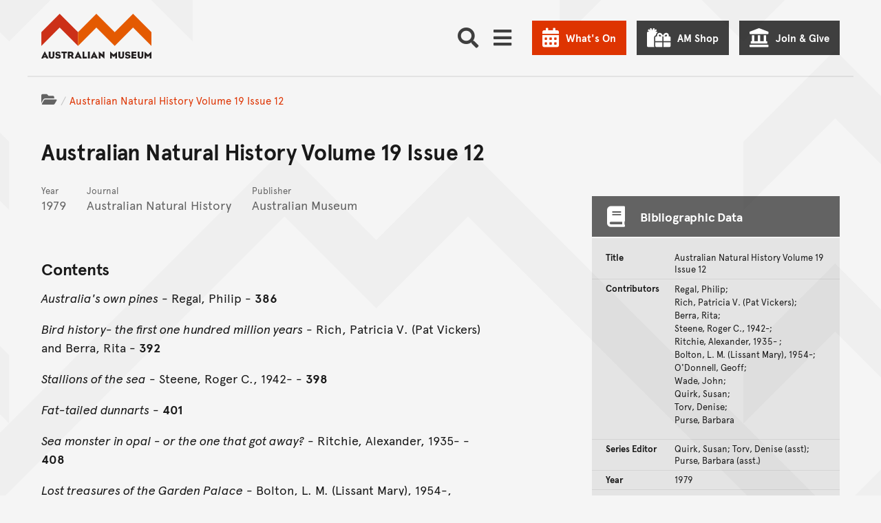

--- FILE ---
content_type: application/x-javascript; charset=utf-8
request_url: https://consent.cookiebot.com/4ff42b6d-7cfd-4c75-8adc-c54da917d8cc/cc.js?renew=false&referer=museum-publications.australian.museum&dnt=false&init=false
body_size: 228
content:
if(console){var cookiedomainwarning='Error: The domain MUSEUM-PUBLICATIONS.AUSTRALIAN.MUSEUM is not authorized to show the cookie banner for domain group ID 4ff42b6d-7cfd-4c75-8adc-c54da917d8cc. Please add it to the domain group in the Cookiebot Manager to authorize the domain.';if(typeof console.warn === 'function'){console.warn(cookiedomainwarning)}else{console.log(cookiedomainwarning)}};